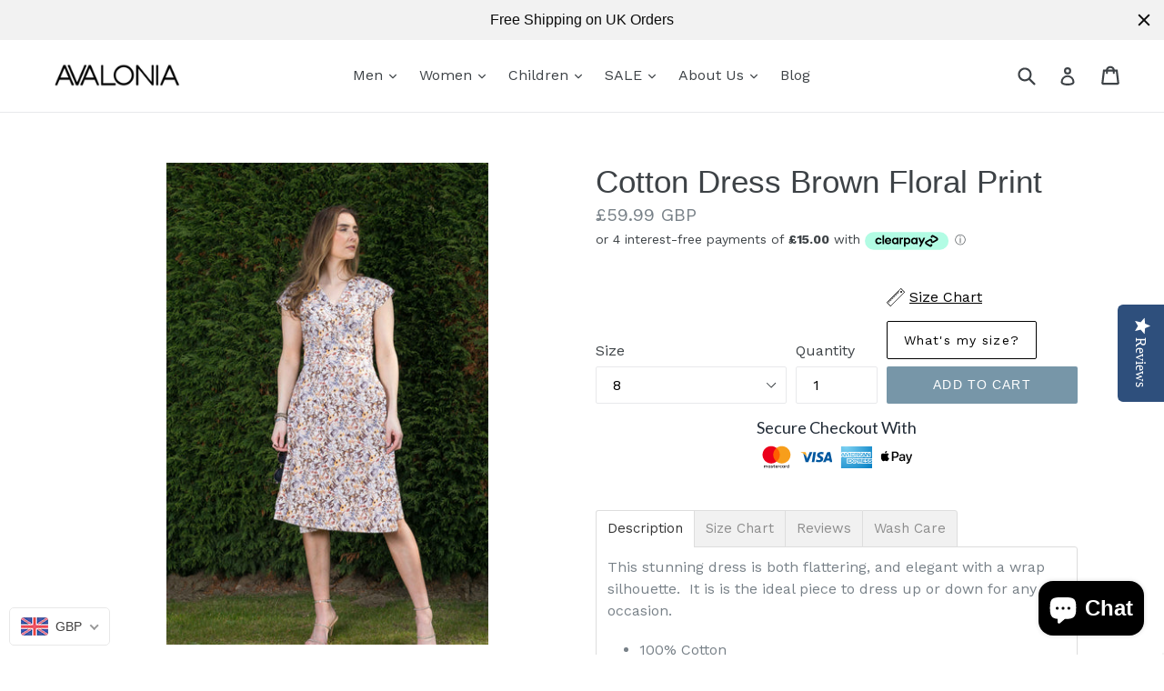

--- FILE ---
content_type: text/html
request_url: https://placement-api.clearpay.co.uk/?mpid=avaloniaonline.myshopify.com&placementid=null&pageType=product&zoid=9.0.85
body_size: 716
content:

  <!DOCTYPE html>
  <html>
  <head>
      <link rel='icon' href='data:,' />
      <meta http-equiv="Content-Security-Policy"
          content="base-uri 'self'; default-src 'self'; font-src 'self'; style-src 'self'; script-src 'self' https://cdn.jsdelivr.net/npm/zoid@9.0.85/dist/zoid.min.js; img-src 'self'; connect-src 'self'; frame-src 'self'">
      <title></title>
      <link rel="preload" href="/index.js" as="script" />
      <link rel="preload" href="https://cdn.jsdelivr.net/npm/zoid@9.0.85/dist/zoid.min.js" integrity="sha384-67MznxkYtbE8teNrhdkvnzQBmeiErnMskO7eD8QwolLpdUliTdivKWx0ANHgw+w8" as="script" crossorigin="anonymous" />
      <div id="__AP_DATA__" hidden>
        {"errors":{"mcr":null},"mcrResponse":{"data":{"errors":[],"config":{"mpId":"avaloniaonline.myshopify.com","createdAt":"2023-09-28T17:09:59.246802504Z","updatedAt":"2024-11-08T02:14:00.450205104Z","config":{"consumerLending":{"metadata":{"shouldForceCache":false,"isProductEnabled":false,"updatedAt":"2024-11-08T02:14:00.450172814Z","version":0},"details":{}},"interestFreePayment":{"metadata":{"shouldForceCache":false,"isProductEnabled":false,"updatedAt":"2024-11-08T02:14:00.450139474Z","version":0},"details":{"minimumAmount":{"amount":"1.00","currency":"GBP"},"maximumAmount":{"amount":"1200.00","currency":"GBP"},"cbt":{"enabled":true,"countries":["AU","IT","NZ","FR","US","ES","CA"],"limits":{}}}},"merchantAttributes":{"metadata":{"shouldForceCache":false,"isProductEnabled":true,"updatedAt":"2024-11-08T02:14:00.450182994Z","version":0},"details":{"analyticsEnabled":false,"tradingCountry":"GB","storeURI":"https://www.avalonia.online","tradingName":"Avalonia","vpuf":true}},"onsitePlacements":{"metadata":{"version":0},"details":{"onsitePlacements":{}}},"cashAppPay":{"metadata":{"shouldForceCache":false,"isProductEnabled":false,"updatedAt":"2024-11-08T02:14:00.450195024Z","version":0},"details":{"enabledForOrders":false,"integrationCompleted":false}},"promotionalData":{"metadata":{"version":0},"details":{"consumerLendingPromotions":[]}}}}},"errors":null,"status":200},"brand":"clearpay","meta":{"version":"0.35.4"}}
      </div>
  </head>
  <body></body>
  <script src="/index.js" type="application/javascript"></script>
  </html>
  

--- FILE ---
content_type: text/css
request_url: https://avalonia.online/cdn/shop/t/31/assets/custom.css?v=96329950476138983421643207316
body_size: 949
content:
.modal{display:none;position:fixed;z-index:1;padding-top:100px;left:0;top:0;width:100%;height:100%;overflow:auto;background-color:#000;background-color:#0006;opacity:1}.modal-content{background-color:#fefefe;margin:auto;padding:20px;border:1px solid #888;width:65%}.close{color:#aaa;float:right;font-size:40px;position:relative;top:-20px;font-weight:300}.close:hover,.close:focus{color:#000;text-decoration:none;cursor:pointer}.har-size-popup{font-size:13px;border-bottom:1px solid #535353;margin:15px 0 0 5px;display:inline-block}.size-guide-heading{font-size:30px;line-height:20px;padding-bottom:20px;letter-spacing:1px;font-weight:700;color:#000;text-align:center;text-transform:uppercase;border-bottom:3px solid #000;margin-top:20px}.har-need-more-detail{text-align:center;border-top:1px solid #ccc;padding-top:25px;width:100%;display:inline-block}.har-need-more-information{width:100%;display:inline-block}.har-need-more-detail h2{color:#222;font-size:20px;line-height:22px;font-weight:700;text-transform:uppercase}.har-need-more-detail p{color:#333;font-size:11px;line-height:12px;margin-bottom:12px}.har-need-more-detail span{font-size:10px;line-height:10px;padding:10px;background:#f1f1f1;border:1px solid #ccc;display:inline-block;color:#333;margin-top:10px}.size-guide-list{font-size:11px;line-height:16px;padding-left:15px;background:url(/cdn/shop/files/GIF_Image_5_x_10_pixels.gif?7413136199707051623);background-repeat:no-repeat;background-position:top left;color:#000;font-weight:500}.modal-content .product-single__price{margin-bottom:15px}.size-and-fit-info{margin-bottom:16px}.size-guide-sub-heading{display:block;font-size:20px;text-transform:uppercase;text-align:left;border-top:3px solid #000;margin-top:30px;padding-top:26px;padding-bottom:10px;clear:both;font-weight:700;color:#222;margin-bottom:0}.size-guide .size-guide-type{text-transform:uppercase;font-weight:500;text-rendering:optimizeLegibility;font-size:14px;text-align:left;margin-bottom:10px;color:#222}.size-guide .sg__table-wrapper{position:relative;width:100%;right:0;left:0;height:auto!important}.size-guide .sg__table{width:100%;border-left:none;display:table;border-top:1px solid #ccc}.sg__table .sg__table-row:first-child{font-weight:700}.size-guide .sg__table-row{display:table-row}.sg__table .sg__table-row .sg__table-cell:first-child{font-weight:700}.size-guide .sg__table-cell.col{display:table-cell}.size-guide .sg__table-cell{display:table-cell;border-right:1px solid #ccc;border-bottom:1px solid #ccc;text-align:center;font-size:11px;height:30px;width:100px;vertical-align:middle;line-height:29px;cursor:pointer;white-space:nowrap}.size-guide .sg__table-left{display:none}.size-guide .sg__table-cell:last-child{border-right:none}.sg__table .sg__table-row:last-child .sg__table-cell{border-bottom:none}.size-guide .sg__change-unit input[type=radio]{opacity:0}.size-guide .sg__change-unit input[type=radio]:checked+label:before{content:" ";background-image:url(/cdn/shop/files/mf-icn-radio.svg?1241788646549806015);background-repeat:no-repeat;background-size:15px 15px;width:16px;height:16px;margin-right:5px;left:0;bottom:1px}.size-guide .sg__change-unit label:before{content:" ";display:inline-block;background-image:url(/cdn/shop/files/mf-icn-radio-border.svg?1241788646549806015);background-repeat:no-repeat;background-size:15px 15px;width:16px;height:16px;margin-right:5px;left:0;bottom:1px;vertical-align:top}.size-guide .sg__change-unit label{display:inline-block;cursor:pointer;position:relative;margin-right:15px;float:left}.size-guide label{font-size:10px;padding-bottom:0}.size-guide .centimeter-unut{float:left}.size-guide .sg__change-unit{height:30px;font-size:11px;color:#333;margin:20px 0 15px}.har-tab-right{float:right;width:50%;height:auto}.tab button{display:block;background-color:inherit;color:#000;padding:22px 16px;width:100%;border:none;outline:none;text-align:left;cursor:pointer;transition:.3s;font-size:17px}.tab button:hover,.tab button.active{color:#000}.har-tab-left{float:left;padding:0 12px;width:50%;border-left:none}.har-tabs{width:100%;display:inline-block}.sg__measuring-guide__control{width:100%;position:relative;margin:20px 0}.sg__measuring-guide__control .pdp-size{margin:0;padding:0;width:auto;min-width:148px;float:left;position:relative}.sg__measuring-guide__control .pdp-size .pdp-label{padding-top:0;color:#333;margin:0 0 8px}.selecter{width:100%;margin:0;float:left;position:relative;z-index:0;display:block}.selecter .cs__element{*left: -999999px;height:100%;left:0;width:100%;z-index:0}.size-guide .selecter .cs__selected:after,.size-guide .selecter .cs__item:first-child:after{background-image:url(/cdn/shop/files/mf-icn-dropdown-down-grey.svg?1241788646549806015)}.selecter .cs__selected:after,.selecter .cs__item.selected:after,.selecter .cs__item:first-child:after{content:"";display:block;height:18px;width:28px;float:right;margin-top:0;background-size:13px 20px}.selecter .cs__selected:after,.selecter .cs__item:first-child:after{background-image:url(/cdn/shop/files/mf-icn-dropdown-down.svg?1241788646549806015);background-repeat:no-repeat;background-position:right center}.cs__selected{border:1px solid #999;display:block;font-size:14px;padding:4px 10px;letter-spacing:0;color:#333}.size-guide .har-tab-right .sg__change-unit{float:left;width:204px;margin-top:38px;margin-left:20px}.sg__measuring-guide .garment-size,.sg__measuring-guide .sg__measuring-guide__garment-size{text-align:center;font-size:11px;line-height:30px;margin-bottom:5px}.sg__measuring-guide .garment-size .garment-size-label,.sg__measuring-guide .sg__measuring-guide__garment-size .garment-size-label{display:inline-block;height:30px;border:1px solid #ccc;background-color:#f1f1f1;width:auto;padding:0 15px;text-transform:uppercase;font-weight:300}.sg__measuring-guide .garment-size .garment-size-label,.sg__measuring-guide .sg__measuring-guide__garment-size .garment-size-label{text-transform:uppercase;font-weight:300}.sg__measuring-guide .garment-size,.sg__measuring-guide .sg__measuring-guide__garment-size{text-align:center;font-size:11px;line-height:30px}.sg__measuring-guide .sg__measuring-guide__garment-size .garment-size-value,.sg__measuring-guide .sg__measuring-guide__garment-size .garment-unit-value{font-weight:700;text-transform:none}.har-img-tab{width:75%;display:block;margin:0 auto;padding:20px 0}.tab .tablinks{padding:5px 0;font-size:12px;color:#333;text-transform:uppercase;border-bottom:1px solid #ccc;border-top:1px solid #ccc;background:url(/cdn/shop/files/mf-icn-plus.svg?460134459260623206);background-repeat:no-repeat;background-size:15px 15px;background-position:right center}.tab{width:100%;display:inline-block}.accordion{background-color:#eee;color:#444;cursor:pointer;padding:18px;width:100%;border:none;text-align:left;outline:none;font-size:15px;transition:.4s}.panel{padding:10px 0;display:none;background-color:#fff;overflow:hidden}.panel p{font-size:12px;line-height:14px;color:#000}.hide-play{display:block}@media only screen and (max-width: 992px){.modal-content{width:80%}.modal-content .product-single__title{font-size:28px;line-height:34px}}@media only screen and (max-width: 580px){.har-tab-right,.har-tab-left{float:left;width:100%}.size-guide-heading{font-size:24px;line-height:20px}.modal-content{width:90%}.size-guide .har-tab-right .sg__change-unit{width:195px;margin-top:36px}.size-guide .sg__table{width:600px}.size-guide .sg__table-wrapper{overflow:scroll}.size-guide .sg__table-wrapper::-webkit-scrollbar{width:12px;height:12px}.size-guide .sg__table-wrapper::-webkit-scrollbar-track{background:#0000001a}.size-guide .sg__table-wrapper::-webkit-scrollbar-thumb{background:#000}}@media only screen and (max-width: 480px){.size-guide-heading{font-size:20px;line-height:20px;padding-left:20px;margin-top:10px}.modal-content .product-single__title{font-size:20px;line-height:30px}.size-guide-sub-heading{font-size:16px}.size-guide .har-tab-right .sg__change-unit{width:195px;margin-top:20px;margin-left:0}.close{top:-30px;right:-10px}}.tablinks.accordion.active{background:url(minus.png);background-repeat:no-repeat;background-size:15px 15px;background-position:right center}div#open-default{display:block}.cs__options{opacity:0;height:0}span.cs__selected.default-opt.no--arrow,span.cs__selected{display:none}select#syncOp{width:100%}button#addSync{margin-top:10px}
/*# sourceMappingURL=/cdn/shop/t/31/assets/custom.css.map?v=96329950476138983421643207316 */


--- FILE ---
content_type: text/javascript
request_url: https://avalonia.online/cdn/shop/t/31/assets/size-chart-data.js?v=17833918279601854241643207322
body_size: -353
content:
AVADA_SC.campaigns=[],AVADA_SC.settings={id:"W0ssLrtPyzx81yYbfmOR",linkText:"Size chart",disableWatermark:!1,collectionPageInlinePosition:"after",hideText:!0,modalHeader:"Size guides",modalLeft:8,modalBorderRadius:10,modalTextColor:"#232323",linkIcon:"",customIcon:!1,inlinePosition:"after",customCss:"",enableGa:!1,position:"",homePagePosition:"",linkBgColor:"#FFFFFF",modalTop:18,hasCustomCss:!0,homePageInlinePosition:"after",modalWidth:84,modalOverlayColor:"#7b7b7b",tableHoverColor:"#FFFFFF",tableAnimation:!0,collectionPagePosition:"",modalHeight:64,modalPosition:"modal-center",buttonRotation:!0,modalShadow:!0,buttonHeight:35,buttonPosition:"middle-right",shopDomain:"avaloniaonline.myshopify.com",modalBgColor:"#FFFFFF",buttonBorderRadius:10,mobilePosition:"top",createdAt:{_seconds:1628356620,_nanoseconds:674e6},displayType:"float-button",buttonWidth:80,linkTextColor:"#232323",showMobile:!0,shopId:"vewiKGf02x4j9wAy28Ni"};
//# sourceMappingURL=/cdn/shop/t/31/assets/size-chart-data.js.map?v=17833918279601854241643207322


--- FILE ---
content_type: text/javascript
request_url: https://avalonia.online/cdn/shop/t/31/assets/buddha-crosssell-db.js?v=14366382482507031211643207339
body_size: 526
content:
buddhaCrosssell.alsoBoughtDb={0:["60s-style-cotton-dress-green-blue-print-with-pockets",31,2,4,1],1:["60s-style-cotton-dress-green-floral-print-with-pockets",2,4,0,31],2:["60s-style-cotton-dress-green-print-with-pockets",3,4,1,0],3:["60s-style-cotton-dress-purple-print-with-pockets",2],4:["60s-style-cotton-dress-red-print-with-pockets",2,71,1,0],5:["60s-style-cotton-dress-turquoise-green-circles",30],6:["60s-style-cotton-dress-white-multi-colour-flowers-print-with-pockets",30],7:["birds-blue-print-cotton-slim-fit-mens-shirt-short-sleeve",37],8:["print-cotton-hareem-yoga-jumpsuit-pants-5",9,11,32,39],9:["print-cotton-hareem-yoga-jumpsuit-pants-6",39,8,11,32],10:["black-white-fish-print-cotton-slim-fit-mens-shirt-short-sleeve",77,59],11:["print-cotton-hareem-yoga-jumpsuit-pants-8",8,9,32,39],12:["bikes-printed-cotton-shirt",56,38,41,53],13:["blue-fish-print-cotton-slim-fit-mens-shirt-short-sleeve",48,27,78,16],14:["blue-floral-100-linen-shirt-long-sleeve-slim-fit",34,18],15:["blue-floral-print-linen-slim-fit-mens-shirt-short-sleeve",77],16:["blue-grey-dog-print-cotton-slim-fit-mens-shirt-long-sleeve",48,27,78,22],17:["blue-orange-floral-print-cotton-slim-fit-mens-shirt-long-sleeve",21],18:["blue-print-cotton-slim-fit-mens-shirt-long-sleeve",14,50,34],19:["blue-red-floral-print-cotton-slim-fit-mens-shirt-long-sleeve-1",40,54,52],20:["blue-toucan-bird-tropical-print-cotton-slim-fit-mens-shirt-short-sleeve",80,24],21:["blue-white-floral-print-cotton-slim-fit-mens-shirt-long-sleeve-1",17],22:["blue-white-geese-birds-print-cotton-slim-fit-mens-shirt-long-sleeve",16,48,27,78],23:["blue-with-white-bumps-cotton-slim-fit-mens-shirt-long-sleeve",79],24:["blue-yellow-green-geometric-print-cotton-slim-fit-mens-shirt-short-sleeve",80,20],25:["brown-floral-print-cotton-slim-fit-mens-shirt-short-sleeve",47],26:["chillis-brown-blue-print-cotton-slim-fit-mens-shirt-long-sleeve",84,45],27:["chillis-print-cotton-slim-fit-mens-shirt-short-sleeve",16,48,78,22],28:["black-white-leaf-print-cotton-slim-fit-mens-shirt-long-sleeve",36],29:["cotton-dress-bue-print-with-pockets",42,63,31],30:["cotton-dress-green-floral-print-with-pockets",66,64,6,5],31:["cotton-dress-grey-yellow-print-with-pockets",2,57,4,1],32:["print-cotton-hareem-yoga-jumpsuit-pants-14",9,11,39,8],33:["fox-green-print-cotton-slim-fit-mens-shirt-long-sleeve",82],34:["green-and-white-cotton-slim-fit-mens-shirt-long-sleeve",14,18],35:["birds-light-green-print-cotton-slim-fit-mens-shirt-long-sleeve",79,56],36:["green-black-gold-floral-print-cotton-slim-fit-mens-shirt-long-sleeve",28],37:["green-white-blue-triangular-print-cotton-slim-fit-mens-shirt-short-sleeve",7],38:["green-dinosaur-print-cotton-slim-fit-mens-shirt-long-sleeve",53,43,41,12],39:["print-cotton-hareem-yoga-jumpsuit-pants-23",8,9,11,32],40:["green-multi-coloured-floral-print-cotton-slim-fit-mens-shirt-long-sleeve",54,19,52],41:["camouflage-green-orange-military-print-cotton-slim-fit-mens-shirt-long-sleeve",12,53,38,43],42:["green-summer-tea-cotton-dress-floral-print-v-neck-knee-length-with-pockets",74,29],43:["grey-white-floral-print-cotton-slim-fit-mens-shirt-long-sleeve",41,12,53,38],44:["ice-cream-print-cotton-slim-fit-mens-shirt-long-sleeve",78,46],45:["light-green-floral-print-cotton-slim-fit-mens-shirt-long-sleeve",26,84],46:["lobster-blue-sea-print-cotton-slim-fit-mens-shirt-long-sleeve",44],47:["multi-colour-jungle-print-cotton-slim-fit-mens-shirt-short-sleeve",25],48:["parrots-blue-print-cotton-slim-fit-mens-shirt-long-sleeve",78,22,16,27],49:["pink-flamingos-print-cotton-slim-fit-mens-shirt-short-sleeve",81],50:["pink-floral-print-cotton-slim-fit-mens-shirt-long-sleeve",18],51:["pink-reindeer-print-cotton-slim-fit-mens-shirt-long-sleeve",55],52:["purple-butterfly-print-cotton-slim-fit-mens-shirt-long-sleeve",40,54,19],53:["purple-lilac-print-cotton-slim-fit-mens-shirt-long-sleeve",12,38,43,41],54:["purple-multi-colour-print-cotton-slim-fit-mens-shirt-long-sleeve",40,19,52],55:["red-orange-print-cotton-slim-fit-mens-shirt-long-sleeve",51],56:["reindeer-black-print-cotton-slim-fit-mens-shirt-long-sleeve",12,79,35],57:["reversible-a-line-black-wool-multi-colour-cotton-skirt-with-pocket-long-length",31],58:["reversible-a-line-green-floral-deep-red-wine-cotton-print-skirt-with-pocket-long-length",76],59:["reversible-grey-floral-print-cotton-slim-fit-mens-shirt-short-sleeve",77,10],60:["reversible-cotton-skirt-black-patch-with-black-yellow-print-and-black-white-belt",75,64,65,73],61:["reversible-cotton-skirt-blue-floral-print-denim-brown-cream-stripe-belt-with-detachable-pocket",69],62:["reversible-cotton-skirt-brown-patch-with-red-print-and-denim-belt",68],63:["reversible-cotton-skirt-denim-red-patch-print-red-print-belt-with-detachable-pocket",29],64:["reversible-cotton-skirt-green-brown-orange-floral-print-grey-white-print-belt-with-detachable-pocket",60,66,65,75],65:["reversible-cotton-skirt-green-brown-orange-print-orange-print-belt-with-detachable-pocket",75,60,64],66:["reversible-cotton-skirt-green-patch-purple-print-red-cotton-belt-with-detachable-pocket-bag",30,64],67:["reversible-cotton-skirt-green-patch-with-green-blue-print-and-denim-belt-1",70],68:["reversible-cotton-skirt-green-white-blue-red-block-print-with-pocket",62],69:["reversible-cotton-skirt-indian-banjara-multi-colour-print-denim-cotton-detachable-pocket",61],70:["reversible-cotton-skirt-pink-peacock-yellow-green-print-with-pocket",67],71:["reversible-cotton-skirt-red-patch-black-circular-print-red-cotton-belt-with-detachable-pocket-bag",72,4],72:["reversible-cotton-skirt-red-patch-blue-print-blue-yellow-cotton-belt-with-detachable-pocket-bag",71],73:["reversible-cotton-skirt-red-patch-with-red-print-and-red-cotton-belt",60],74:["reversible-cotton-skirt-yellow-blue-green-floral-print-with-pocket-price",42],75:["reversible-cotton-skirt-yellow-green-blue-floral-print-with-pocket-price",60,64,65],76:["reversible-red-black-cross-wool-black-white-stars-corduroy-skirt-red-tartan-wool-belt-detachable-pocket",58],77:["sharks-grey-cotton-twill-slim-fit-mens-shirt-short-sleeve",15,59,10],78:["spaceships-planets-white-print-cotton-slim-fit-mens-shirt-short-sleeve",16,48,44,27],79:["swimmers-blue-print-cotton-slim-fit-mens-shirt-long-sleeve",23,56,35],80:["tigers-blue-floral-print-cotton-slim-fit-mens-shirt-short-sleeve",24,20],81:["white-and-black-floral-100-linen-shirt-long-sleeve-slim-fit",49],82:["white-blue-animal-scene-print-cotton-slim-fit-mens-shirt-long-sleeve",33],83:["yellow-black-flowers-print-cotton-slim-fit-mens-shirt-long-sleeve",84],84:["yellow-lime-print-cotton-slim-fit-mens-shirt-long-sleeve",26,83,45]};

--- FILE ---
content_type: text/javascript
request_url: https://avalonia.online/cdn/shop/t/31/assets/buddha-crosssell.js?v=121135693497431017701643207339
body_size: 4050
content:
buddhaCrosssell = {}; buddhaCrosssell.loadScripts=function(jQueryBuddha) {
var _typeof="function"==typeof Symbol&&"symbol"==typeof Symbol.iterator?function(e){return typeof e}:function(e){return e&&"function"==typeof Symbol&&e.constructor===Symbol&&e!==Symbol.prototype?"symbol":typeof e},formatMoney=function(e,s){function t(e,s){return void 0===e?s:e}function l(e,s,l,a){if(s=t(s,2),l=t(l,","),a=t(a,"."),isNaN(e)||null==e)return 0;e=(e/100).toFixed(s);var i=e.split(".");return i[0].replace(/(\d)(?=(\d\d\d)+(?!\d))/g,"$1"+l)+(i[1]?a+i[1]:"")}"string"==typeof e&&(e=e.replace(".",""));var a="",i=/\{\{\s*(\w+)\s*\}\}/,r=s;switch(r.match(i)[1]){case"amount":a=l(e,2);break;case"amount_no_decimals":a=l(e,0);break;case"amount_with_comma_separator":a=l(e,2,".",",");break;case"amount_no_decimals_with_comma_separator":a=l(e,0,".",",")}return r.replace(i,a)},getHandleIndexInDb=function(e){var s=-1;for(var t in buddhaCrosssell.alsoBoughtDb)if(buddhaCrosssell.alsoBoughtDb.hasOwnProperty(t)&&buddhaCrosssell.alsoBoughtDb[t][0]==e){s=t;break}return s},debounce=function(e,s){var t;return function(){clearTimeout(t),t=setTimeout(e,s)}},getWidgetVariantInfo=function(e){var s=".bcsell-item-"+e,t=buddhaCrosssell.widgets[e].variants,l=jQueryBuddha(s+" #bcsell-select-1 :selected").attr("value"),a=jQueryBuddha(s+" #bcsell-select-2 :selected").attr("value"),i=jQueryBuddha(s+" #bcsell-select-3 :selected").attr("value"),r=null;return void 0!==t[l]&&void 0!==t[l][a]&&void 0!==t[l][a][i]?r=t[l][a][i]:void 0!==t[l]&&void 0!==t[l][a]?r=t[l][a]:void 0!==t[l]&&(r=t[l]),r};buddhaCrosssell.buildWidgets=function(){var e=getHandleIndexInDb(buddhaCrosssell.productHandle),s=[],t=0;if(-1!=e){for(var l=buddhaCrosssell.alsoBoughtDb[e],a=1;a<l.length;a++)s.push(buddhaCrosssell.alsoBoughtDb[l[a]][0]);t=5-l.length}else t=4;if(t>0){var i=buddhaCrosssell.productsFromCollection;i=i.concat(buddhaCrosssell.fourRandomProducts),s=s.concat(i.slice(0,t))}jQueryBuddha(".bcsell-ab-widget-title").html(buddhaCrosssell.abWidgetTitle);for(var a=1;a<=3;a++)jQueryBuddha(".bcsell-item").last().clone().appendTo(".bcsell-list");jQueryBuddha("#buddha-crosssell").removeClass("bcsell-hidden"),1==buddhaCrosssell.enableStars&&jQueryBuddha(".bcsell-product-rating-stars").removeClass("bcsell-hidden"),window.navigator.userAgent.indexOf("Edge/")>-1&&jQueryBuddha("head").append("<style>         #buddha-crosssell .bcsell-list {           transform: initial !important;         }     </style");var r=jQueryBuddha(".bcsell-item"),d=0;for(a=0;a<4;a++)jQueryBuddha(r[a]).addClass("bcsell-item-"+a),function(e){jQueryBuddha.ajax({dataType:"json",url:"/products/"+s[e]+".js",success:function(s){d++,buddhaCrosssell.loadProductOnWidget(s,e),4==d&&buddhaCrosssell.widgetsLoadedCallback()},error:function(){4==++d&&buddhaCrosssell.widgetsLoadedCallback()}})}(a)},buddhaCrosssell.widgetsLoadedCallback=function(){for(var e=buddhaCrosssell.productsFromCollection.concat(buddhaCrosssell.fourRandomProducts),s=0,t=jQueryBuddha('.bcsell-item img[src=""]').length,l=0;l<4;l++)jQueryBuddha(".bcsell-item-"+l+' .bcsell-img img[src=""]').length>0&&function(l){jQueryBuddha.ajax({dataType:"json",url:"/products/"+e[l]+".js",success:function(e){s++,buddhaCrosssell.loadProductOnWidget(e,l),s==t&&(void 0!==buddhaCrosssell.themeFixesAfter&&buddhaCrosssell.themeFixesAfter(),void 0!==buddhaCrosssell.customerFixesAfter&&buddhaCrosssell.customerFixesAfter())},error:function(){++s==t&&(void 0!==buddhaCrosssell.themeFixesAfter&&buddhaCrosssell.themeFixesAfter(),void 0!==buddhaCrosssell.customerFixesAfter&&buddhaCrosssell.customerFixesAfter())}})}(l);0==t&&(void 0!==buddhaCrosssell.themeFixesAfter&&buddhaCrosssell.themeFixesAfter(),void 0!==buddhaCrosssell.customerFixesAfter&&buddhaCrosssell.customerFixesAfter())},buddhaCrosssell.loadProductOnWidget=function(e,s){for(var t=e.price,l=e.compare_at_price,a=".bcsell-item-"+s,i=0;i<e.images.length-1;i++)jQueryBuddha(a+" .bcsell-img img").last().clone().appendTo(a+" .bcsell-img a");for(var i=0;i<e.images.length;i++){var r=e.images[i];r=r.replace(".jpg","_"+buddhaCrosssell.imageResolution+".jpg").replace(".png","_"+buddhaCrosssell.imageResolution+".png"),jQueryBuddha(a+" .bcsell-img img:nth-child("+(i+1)+")").attr("src",r)}e.images.length>1&&setInterval(function(){var e=jQueryBuddha(a+" .bcsell-img img.bcsell-show");if(1==e.length){var s=e.next();0==s.length&&(s=e.parent().children().first()),jQueryBuddha(a+" .bcsell-img img.bcsell-hide").removeClass("bcsell-hide"),s.addClass("bcsell-show"),e.removeClass("bcsell-show").addClass("bcsell-hide")}},10300),jQueryBuddha(a+" .bcsell-img img").first().on("load",function(e){setTimeout(function(){jQueryBuddha(e.target).addClass("bcsell-show")},200)}),setTimeout(function(){0==jQueryBuddha(a+" .bcsell-img img.bcsell-show").length&&jQueryBuddha(a+" .bcsell-img img").addClass("bcsell-show")},3e3),t=formatMoney(t,buddhaCrosssell.moneyFormat),jQueryBuddha(a+" .bcsell-img > a").attr("href",e.url),jQueryBuddha(a+" .bcsell-panel .bcsell-product-name").attr("href",e.url),jQueryBuddha(a+" .bcsell-product-name").html(e.title),jQueryBuddha(a+" .bcsell-product-price").html(t),jQueryBuddha(a+" .bcsell-product-price-panel").html(t),l&&l>0&&(l=formatMoney(l,buddhaCrosssell.moneyFormat),jQueryBuddha(a+" .bcsell-product-price-old").html(l),jQueryBuddha(a+" .bcsell-product-price-old-panel").html(l)),buddhaCrosssell.enableStars&&buddhaCrosssell.refreshProductReviewRating(s,Shopify.shop,e.id),buddhaCrosssell.widgets[s]={},buddhaCrosssell.widgets[s].variants={};for(var d=buddhaCrosssell.widgets[s].variants,o=!1,i=0;i<e.variants.length;i++)if(e.variants[i].available&&(null==e.variants[i].option1||null==e.options[0]||"Title"!=e.options[0].name||"Default Title"!=e.variants[i].option1)){o=!0;var n=[e.variants[i].option1,e.variants[i].option2,e.variants[i].option3],u=[e.variants[i].id,e.variants[i].price,e.variants[i].compare_at_price];null!=n[0]&&void 0===d[n[0]]&&(d[e.variants[i].option1]=1==e.options.length?u:{}),null!=n[1]&&void 0===d[n[0]][n[1]]&&(d[n[0]][n[1]]=2==e.options.length?u:{}),null!=n[2]&&void 0===d[n[0]][n[1]][n[2]]&&(d[n[0]][n[1]][n[2]]=3==e.options.length?u:{})}for(var i=1;i<=e.options.length;i++)buddhaCrosssell.refreshVariants(s,i),jQueryBuddha(a+" .bcsell-variant-"+i+" .bcsell-select-label").html(e.options[i-1].name.toLowerCase()),jQueryBuddha(a+" #bcsell-select-"+i+" option").length>0&&(jQueryBuddha(a+" .bcsell-variant-"+i).removeClass("bcsell-hidden"),jQueryBuddha(a+" #bcsell-select-"+i).on("change",{widgetIndex:s,selectLevel:i},function(s){for(k=s.data.selectLevel+1;k<=e.options.length;k++)buddhaCrosssell.refreshVariants(s.data.widgetIndex,k);buddhaCrosssell.refreshPrice(s.data.widgetIndex)}));buddhaCrosssell.refreshPrice(s);var h=jQueryBuddha(a+" .bcsell-panel").height()-2;jQueryBuddha("head").append("<style>       #buddha-crosssell "+a+".bcsell-hover .bcsell-panel {         transform: translateY(-"+h+"px) !important;       }   </style"),jQueryBuddha(a+" .bcsell-add-to-cart > a").on("click touchend",{widgetIndex:s,hasStock:o},function(e){return"idle"!=buddhaCrosssell.touchState&&"tap"!=buddhaCrosssell.touchState||(e.data.hasStock?buddhaCrosssell.addToCart(e.data.widgetIndex):window.location.href=jQueryBuddha(a+" .bcsell-img > a").attr("href")),!1}),o||jQueryBuddha(a+" .bcsell-add-to-cart > a").html("View product"),jQueryBuddha(a).tilt({glare:!0,maxGlare:.1,scale:1.1,maxTilt:1.5,perspective:100})},buddhaCrosssell.addEvents=function(){jQueryBuddha(document).on("touchstart",function(e){jQueryBuddha(e.target).parents("#buddha-crosssell .bcsell-item").length>0&&(buddhaCrosssell.ignoreTiltEvent=!0,buddhaCrosssell.touchState="tap",setTimeout(function(){"tap"==buddhaCrosssell.touchState&&(buddhaCrosssell.touchState="touch")},250))}),jQueryBuddha(document).on("touchend",function(e){var s=jQueryBuddha(e.target);s.parents("#buddha-crosssell .bcsell-list").length>0?(s.parents(".bcsell-img").length>0&&0==s.parents(".bcsell-item.bcsell-hover").length&&e.preventDefault(),bcsellItem=s.closest(".bcsell-item"),bcsellItem&&"tap"==buddhaCrosssell.touchState&&(jQueryBuddha(".bcsell-hover").removeClass("bcsell-hover").removeClass("bcsell-zoom"),jQueryBuddha(bcsellItem).addClass("bcsell-hover"),jQueryBuddha(bcsellItem).addClass("bcsell-zoom"),jQueryBuddha(bcsellItem).addClass("bcsell-transform-anim"))):jQueryBuddha(".bcsell-hover").removeClass("bcsell-hover").removeClass("bcsell-zoom"),buddhaCrosssell.touchState="idle",setTimeout(function(){"idle"==buddhaCrosssell.touchState&&(buddhaCrosssell.ignoreTiltEvent=!1)},200)}),jQueryBuddha(".bcsell-item").on("mouseenter",function(){jQueryBuddha(this).addClass("bcsell-hover")}),jQueryBuddha(".bcsell-item").on("mouseleave",function(e){var s=document.elementFromPoint(e.clientX,e.clientY);if(null==s||jQueryBuddha(s).parents(".bcsell-item.bcsell-hover").length)return buddhaCrosssell.ignoreTiltEvent=!0,void setTimeout(function(){buddhaCrosssell.ignoreTiltEvent=!1},50);jQueryBuddha(".bcsell-hover").removeClass("bcsell-hover").removeClass("bcsell-zoom")}),jQueryBuddha(window).on("scroll",debounce(function(){var e=jQueryBuddha("#buddha-crosssell");jQueryBuddha(window).scrollTop()+jQueryBuddha(window).height()-200>e.position().top&&e.addClass("bcsell-fade")},200)),jQueryBuddha(window).on("resize",debounce(function(){buddhaCrosssell.adjustWidgetStyle()},200))},buddhaCrosssell.adjustWidgetStyle=function(){var e=jQueryBuddha("#buddha-crosssell").width(),s="";if(e<900)s="      #buddha-crosssell .bcsell-item {width:230px !important; }       #buddha-crosssell .bcsell-list {padding: 0 10% !important;}       ";else if(e<1180){var t=(e-120)/4-1,l=t/230*320;s="        #buddha-crosssell .bcsell-item {width: "+t+"px !important; height: "+l+"px !important; margin: 20px 20px !important;}         #buddha-crosssell .bcsell-item-0 {margin-left: 0px !important;}         #buddha-crosssell .bcsell-item-3 {margin-right: 0px !important;}     "}else e<1440&&(s="#buddha-crosssell .bcsell-item {width:230px !important; }");jQueryBuddha("#bcsellResizeStyle").remove(),jQueryBuddha("head").append('<style id="bcsellResizeStyle">'+s+"</style")},buddhaCrosssell.refreshProductReviewRating=function(e,s,t){var l=".bcsell-item-"+e,a={product_id:t,shop:s,version:"v4"};buddhaCrosssell.productsReviewInstalled?jQueryBuddha.ajax({url:"//productreviews.shopifycdn.com/proxy/v4/reviews/product",data:a,dataType:"jsonp",timeout:2e3,success:function(e){var s=e.product.match(/meta itemprop=\"ratingValue\" content=\"(.*)\"/);if(s&&s[1]){var t=parseFloat(s[1]);if(!isNaN(t)){var a=t/5*100;jQueryBuddha(l+" .bcsell-front-stars").attr("style","width: "+a+'%;"')}}},error:function(){jQueryBuddha(l+" .bcsell-front-stars").attr("style","width: 0;")}}):jQueryBuddha(l+" .bcsell-front-stars").attr("style","width: 0;")},buddhaCrosssell.refreshVariants=function(e,s){var t=".bcsell-item-"+e,l=buddhaCrosssell.widgets[e].variants,a=[];switch(s){case 1:a=Object.keys(l);break;case 2:var i=jQueryBuddha(t+" #bcsell-select-1 :selected").attr("value");void 0!==l[i]&&(a=Object.keys(l[i]));break;case 3:var i=jQueryBuddha(t+" #bcsell-select-1 :selected").attr("value"),r=jQueryBuddha(t+" #bcsell-select-2 :selected").attr("value");void 0!==l[i]&&void 0!==l[i][r]&&(a=Object.keys(l[i][r]))}a.sort(function(e,s){return e-s}),jQueryBuddha(t+" #bcsell-select-"+s).empty();for(var d=0;d<a.length;d++)jQueryBuddha(t+" #bcsell-select-"+s).append('<option value="'+a[d]+'">'+a[d]+"</option>")},buddhaCrosssell.refreshPrice=function(e){var s=".bcsell-item-"+e,t=getWidgetVariantInfo(e);if(null!=t){var l=formatMoney(t[1],buddhaCrosssell.moneyFormat);if(jQueryBuddha(s+" .bcsell-product-price-panel").html(l),null!=t[2]&&t[2]>0){var a=formatMoney(t[2],buddhaCrosssell.moneyFormat);jQueryBuddha(s+" .bcsell-product-price-old-panel").html(a)}}},buddhaCrosssell.scrollToWidgets=function(){var e=window.location.hash;"#buddha-crosssell-hash"!=e&&"#buddha-crosssell-hash-show-widget"!=e||jQueryBuddha(window).on("load",function(){setTimeout(function(){jQueryBuddha(window).scrollTop()<500?(jQueryBuddha("html, body").animate({scrollTop:jQueryBuddha("#buddha-crosssell").offset().top},1500),setTimeout(function(){"#buddha-crosssell-hash-show-widget"==e&&jQueryBuddha(".bcsell-item-0").addClass("bcsell-hover")},1300)):"#buddha-crosssell-hash-show-widget"==e&&jQueryBuddha(".bcsell-item-0").addClass("bcsell-hover")},300)})},buddhaCrosssell.addToCart=function(e){var s=getWidgetVariantInfo(e);null!=s&&jQueryBuddha.ajax({type:"POST",url:"/cart/add.js",data:{quantity:1,id:s[0]},success:function(e){location.href=buddhaCrosssell.shopUrl+"/cart"},error:function(e,s,t){location.href=buddhaCrosssell.shopUrl+"/cart"}})},buddhaCrosssell.load=function(){buddhaCrosssell.imageResolution="250x",void 0!==buddhaCrosssell.themeFixesBefore&&buddhaCrosssell.themeFixesBefore(),void 0!==buddhaCrosssell.customerFixesBefore&&buddhaCrosssell.customerFixesBefore(),buddhaCrosssell.widgets=[],buddhaCrosssell.touchState="idle",buddhaCrosssell.ignoreTiltEvent=!1,buddhaCrosssell.buildWidgets(),buddhaCrosssell.adjustWidgetStyle(),buddhaCrosssell.addEvents(),buddhaCrosssell.scrollToWidgets()},buddhaCrosssell.initApp=function(){function e(){0==--t&&(jQueryBuddha.ajaxSetup({cache:!1}),buddhaCrosssell.load())}var s=!1;if(buddhaCrosssell.productsReviewInstalled=!1,jQueryBuddha("script").each(function(){-1!=jQueryBuddha(this).text().indexOf("asyncLoad")&&(-1!=jQueryBuddha(this).text().indexOf("crosssell-init.js?")&&(s=!0),-1!=jQueryBuddha(this).text().indexOf("productreviews.shopifycdn.com")&&(buddhaCrosssell.productsReviewInstalled=!0))}),0!=s){var t=0;if(void 0!==buddhaCrosssell.loadDbScripts){buddhaCrosssell.alsoBoughtDb=[],t=buddhaCrosssell.loadDbScripts.length,jQueryBuddha.ajaxSetup({cache:!0});for(var l=0;l<t;l++)jQueryBuddha.getScript(buddhaCrosssell.loadDbScripts[l],e)}else buddhaCrosssell.load()}},function(e){"function"==typeof define&&define.amd?define(["jquery"],e):"object"===("undefined"==typeof module?"undefined":_typeof(module))&&module.exports?module.exports=function(s,t){return void 0===t&&(t="undefined"!=typeof window?require("jquery"):require("jquery")(s)),e(t),t}:e(jQueryBuddha)}(function(e){return e.fn.tilt=function(s){var t=function(){this.ticking||(requestAnimationFrame(u.bind(this)),this.ticking=!0)},l=function(){var s=this;e(this).on("mousemove",d),e(this).on("mouseenter",i),this.settings.reset&&e(this).on("mouseleave",o),this.settings.glare&&e(window).on("resize",c.bind(s))},a=function(){var s=this;void 0!==this.timeout&&clearTimeout(this.timeout),e(this).css({transition:this.settings.speed+"ms "+this.settings.easing}),this.settings.glare&&this.glareElement.css({transition:"opacity "+this.settings.speed+"ms "+this.settings.easing}),this.timeout=setTimeout(function(){e(s).css({transition:""}),s.settings.glare&&s.glareElement.css({transition:""})},this.settings.speed)},i=function(s){buddhaCrosssell.ignoreTiltEvent||(this.ticking=!1,e(this).css({"will-change":"transform"}),a.call(this),e(this).trigger("tilt.mouseEnter"))},r=function(s){return void 0===s&&(s={pageX:e(this).offset().left+e(this).outerWidth()/2,pageY:e(this).offset().top+e(this).outerHeight()/2}),{x:s.pageX,y:s.pageY}},d=function(e){buddhaCrosssell.ignoreTiltEvent||(this.mousePositions=r(e),t.call(this))},o=function(){buddhaCrosssell.ignoreTiltEvent||(a.call(this),this.reset=!0,t.call(this),e(this).trigger("tilt.mouseLeave"))},n=function(){var s=e(this).outerWidth(),t=e(this).outerHeight(),l=e(this).offset().left,a=e(this).offset().top,i=(this.mousePositions.x-l)/s,r=(this.mousePositions.y-a)/t;return{tiltX:(this.settings.maxTilt/2-i*this.settings.maxTilt).toFixed(2),tiltY:(r*this.settings.maxTilt-this.settings.maxTilt/2).toFixed(2),percentageX:100*i,percentageY:100*r,angle:Math.atan2(this.mousePositions.x-(l+s/2),-(this.mousePositions.y-(a+t/2)))*(180/Math.PI)}},u=function(){if(this.transforms=n.call(this),this.reset)return this.reset=!1,e(this).css("transform","perspective("+this.settings.perspective+"px) rotateX(0deg) rotateY(0deg)"),void(this.settings.glare&&(this.glareElement.css("transform","rotate(180deg) translate(-50%, -50%)"),this.glareElement.css("opacity","0")));e(this).css("transform","perspective("+this.settings.perspective+"px) rotateX("+("x"===this.settings.disableAxis?0:this.transforms.tiltY)+"deg) rotateY("+("y"===this.settings.disableAxis?0:this.transforms.tiltX)+"deg) scale3d("+this.settings.scale+","+this.settings.scale+","+this.settings.scale+")"),this.settings.glare&&(this.glareElement.css("transform","rotate("+this.transforms.angle+"deg) translate(-50%, -50%)"),this.glareElement.css("opacity",""+this.transforms.percentageY*this.settings.maxGlare/100)),e(this).trigger("change",[this.transforms]),this.ticking=!1},h=function(){var s=this.settings.glarePrerender;if(s||e(this).append('<div class="js-tilt-glare"><div class="js-tilt-glare-inner"></div></div>'),this.glareElementWrapper=e(this).find(".js-tilt-glare"),this.glareElement=e(this).find(".js-tilt-glare-inner"),!s){var t={position:"absolute",top:"0",left:"0",width:"100%",height:"100%"};this.glareElementWrapper.css(t).css({overflow:"hidden","pointer-events":"none"}),this.glareElement.css({position:"absolute",top:"50%",left:"50%","background-image":"linear-gradient(0deg, rgba(255,255,255,0) 0%, rgba(255,255,255,1) 100%)",width:""+2*e(this).outerWidth(),height:""+2*e(this).outerWidth(),transform:"rotate(180deg) translate(-50%, -50%)","transform-origin":"0% 0%",opacity:"0"})}},c=function(){this.glareElement.css({width:""+2*e(this).outerWidth(),height:""+2*e(this).outerWidth()})};return e.fn.tilt.destroy=function(){e(this).each(function(){e(this).find(".js-tilt-glare").remove(),e(this).css({"will-change":"",transform:""}),e(this).off("mousemove mouseenter mouseleave")})},e.fn.tilt.getValues=function(){var s=[];return e(this).each(function(){this.mousePositions=r.call(this),s.push(n.call(this))}),s},e.fn.tilt.reset=function(){e(this).each(function(){var s=this;this.mousePositions=r.call(this),this.settings=e(this).data("settings"),o.call(this),setTimeout(function(){s.reset=!1},this.settings.transition)})},this.each(function(){var t=this;this.settings=e.extend({maxTilt:e(this).is("[data-tilt-max]")?e(this).data("tilt-max"):20,perspective:e(this).is("[data-tilt-perspective]")?e(this).data("tilt-perspective"):300,easing:e(this).is("[data-tilt-easing]")?e(this).data("tilt-easing"):"cubic-bezier(.03,.98,.52,.99)",scale:e(this).is("[data-tilt-scale]")?e(this).data("tilt-scale"):"1",speed:e(this).is("[data-tilt-speed]")?e(this).data("tilt-speed"):"400",transition:!e(this).is("[data-tilt-transition]")||e(this).data("tilt-transition"),disableAxis:e(this).is("[data-tilt-disable-axis]")?e(this).data("tilt-disable-axis"):null,axis:e(this).is("[data-tilt-axis]")?e(this).data("tilt-axis"):null,reset:!e(this).is("[data-tilt-reset]")||e(this).data("tilt-reset"),glare:!!e(this).is("[data-tilt-glare]")&&e(this).data("tilt-glare"),maxGlare:e(this).is("[data-tilt-maxglare]")?e(this).data("tilt-maxglare"):1},s),null!==this.settings.axis&&(console.warn("Tilt.js: the axis setting has been renamed to disableAxis. See https://github.com/gijsroge/tilt.js/pull/26 for more information"),this.settings.disableAxis=this.settings.axis),this.init=function(){e(t).data("settings",t.settings),t.settings.glare&&h.call(t),l.call(t)},this.init()})},e("[data-tilt]").tilt(),!0});

buddhaCrosssell.enableStars = false;
buddhaCrosssell.abWidgetTitle = "People who bought this product, also bought"
buddhaCrosssell.fourRandomProducts = [""]
}